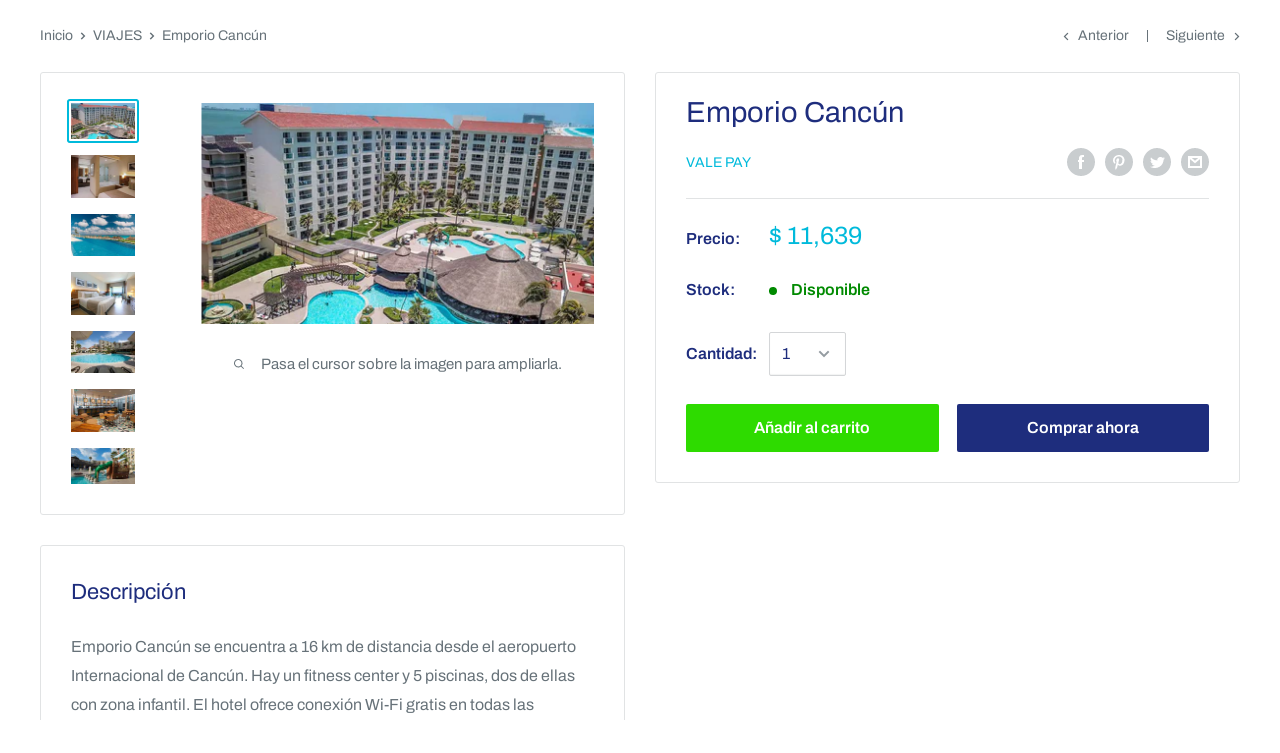

--- FILE ---
content_type: text/javascript
request_url: https://www-valepay-com-mx.myshopify.com/cdn/shop/t/3/assets/custom.js?v=90373254691674712701573485949
body_size: -695
content:
//# sourceMappingURL=/cdn/shop/t/3/assets/custom.js.map?v=90373254691674712701573485949
